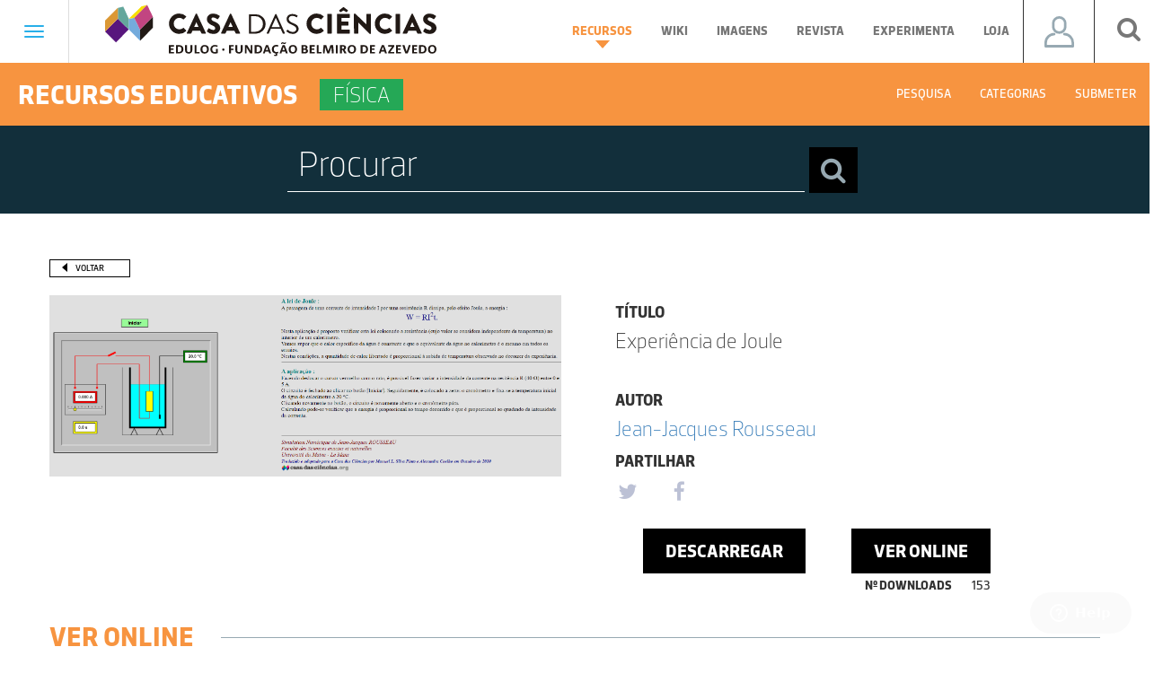

--- FILE ---
content_type: text/html; charset=UTF-8
request_url: https://www.casadasciencias.org/index.php/recurso/6003
body_size: 106433
content:
<!DOCTYPE html>
<html lang="pt" ng-app="iCC" xmlns:og="http://opengraphprotocol.org/schema/">
    <head>
        <meta charset="utf-8">
        <meta property="og:image:" content="https://www.casadasciencias.org/storage/app/uploads/public/620/635/ff4/620635ff478ab063800891.png" />
        <meta property="og:image_url:" content="https://www.casadasciencias.org/storage/app/uploads/public/620/635/ff4/620635ff478ab063800891.png" />
        <meta property="og:image:secure_url" content="https://www.casadasciencias.org/storage/app/uploads/public/620/635/ff4/620635ff478ab063800891.png" />
        <link rel="image_src" href="https://www.casadasciencias.org/storage/app/uploads/public/620/635/ff4/620635ff478ab063800891.png"/>
        <meta http-equiv="X-UA-Compatible" content="IE=edge">
        <meta name="viewport" content="width=device-width, initial-scale=1">
        <!-- The above 3 meta tags *must* come first in the head; any other head content must come *after* these tags -->
        <title>Casa das Ciências - Experiência de Joule</title>
        <!-- FAVICON -->
        <link rel="apple-touch-icon" sizes="57x57" href="https://www.casadasciencias.org/themes/casa-das-ciencias/assets/favicon/apple-icon-57x57.png">
        <link rel="apple-touch-icon" sizes="60x60" href="https://www.casadasciencias.org/themes/casa-das-ciencias/assets/favicon/apple-icon-60x60.png">
        <link rel="apple-touch-icon" sizes="72x72" href="https://www.casadasciencias.org/themes/casa-das-ciencias/assets/favicon/apple-icon-72x72.png">
        <link rel="apple-touch-icon" sizes="76x76" href="https://www.casadasciencias.org/themes/casa-das-ciencias/assets/favicon/apple-icon-76x76.png">
        <link rel="apple-touch-icon" sizes="114x114" href="https://www.casadasciencias.org/themes/casa-das-ciencias/assets/favicon/apple-icon-114x114.png">
        <link rel="apple-touch-icon" sizes="120x120" href="https://www.casadasciencias.org/themes/casa-das-ciencias/assets/favicon/apple-icon-120x120.png">
        <link rel="apple-touch-icon" sizes="144x144" href="https://www.casadasciencias.org/themes/casa-das-ciencias/assets/favicon/apple-icon-144x144.png">
        <link rel="apple-touch-icon" sizes="152x152" href="https://www.casadasciencias.org/themes/casa-das-ciencias/assets/favicon/apple-icon-152x152.png">
        <link rel="apple-touch-icon" sizes="180x180" href="https://www.casadasciencias.org/themes/casa-das-ciencias/assets/favicon/apple-icon-180x180.png">
        <link rel="icon" type="image/png" sizes="192x192"  href="https://www.casadasciencias.org/themes/casa-das-ciencias/assets/favicon/android-icon-192x192.png">
        <link rel="icon" type="image/png" sizes="32x32" href="https://www.casadasciencias.org/themes/casa-das-ciencias/assets/favicon/favicon-32x32.png">
        <link rel="icon" type="image/png" sizes="96x96" href="https://www.casadasciencias.org/themes/casa-das-ciencias/assets/favicon/favicon-96x96.png">
        <link rel="icon" type="image/png" sizes="16x16" href="https://www.casadasciencias.org/themes/casa-das-ciencias/assets/favicon/favicon-16x16.png">
        <link rel="manifest" href="https://www.casadasciencias.org/themes/casa-das-ciencias/assets/favicon/manifest.json">
        <meta name="msapplication-TileColor" content="#ffffff">
        <meta name="msapplication-TileImage" content="https://www.casadasciencias.org/themes/casa-das-ciencias/assets/favicon/ms-icon-144x144.png">
        <meta name="theme-color" content="#ffffff">

        <!-- Bootstrap -->
        <link href="https://www.casadasciencias.org/themes/casa-das-ciencias/assets/css/bootstrap.min.css" rel="stylesheet">
        <!-- Date Picker -->
        <link rel="stylesheet" href="https://www.casadasciencias.org/themes/casa-das-ciencias/assets/css/bootstrap-datepicker3.min.css"/>
        <link rel="stylesheet" href="https://www.casadasciencias.org/themes/casa-das-ciencias/assets/css/style.css"/>
        <link rel="stylesheet" href="https://cdnjs.cloudflare.com/ajax/libs/font-awesome/4.7.0/css/font-awesome.min.css">
        <!-- Owl Carousel -->
        <link rel="stylesheet" type="text/css" href="https://www.casadasciencias.org/themes/casa-das-ciencias/assets/css/owl.carousel.min.css">
        <link rel="stylesheet" type="text/css" href="https://www.casadasciencias.org/themes/casa-das-ciencias/assets/css/owl.theme.default.min.css">

                <!-- SCRIPT PARA RECURSOS MAIS DESCARREGADOS -->

        <link rel="stylesheet" type="text/css" href="https://www.casadasciencias.org/themes/casa-das-ciencias/assets/css/slick.css">
        <link rel="stylesheet" href="https://maxcdn.bootstrapcdn.com/font-awesome/4.7.0/css/font-awesome.min.css">
<link rel="stylesheet" href="https://www.casadasciencias.org/plugins/martin/ssbuttons/assets/css/social-sharing-nb.css">
				<script src="https://cdn.onesignal.com/sdks/OneSignalSDK.js" defer></script>
				<script>
				  window.OneSignal = window.OneSignal || [];
				  OneSignal.push(function() {
				    OneSignal.init({
				      appId: "d6e05384-99b7-4d5c-b6c0-40d030915e25",
				    });
				  });
				</script>        
    </head>
    <body>

    <style>
    .navbar-template {
        padding: 40px 15px;
    }

</style>
<div class="navbar navbar-default " role="navigation">
    <div class="navbar-header">
        <button type="button" class="navbar-toggle" data-toggle="collapse" data-target=".navbar-collapse">
                <span class="sr-only">Toggle navigation</span>
                <span class="icon-bar"></span>
                <span class="icon-bar"></span>
                <span class="icon-bar"></span>
            </button>
        <ul class="nav navbar-nav navbar-nav-line-header">
            <a href="https://www.casadasciencias.org/index.php">
                <img class="logo_casa_header" src="https://www.casadasciencias.org/themes/casa-das-ciencias/assets/images/logos/header_footer/logo-casa-das-ciencias.svg">
            </a>
            <li class="active menus_header menu_recursos dropdown mega-dropdown">
                <a href="https://www.casadasciencias.org/index.php/recursos-educativos" class="dropdown-toggle a_recursos_header">Recursos
                    <b class="caret"></b>
                </a>
            </li>
            <li class="menus_header menu_recursos dropdown mega-dropdown">
                <a href="http://wikiciencias.casadasciencias.org/" target="_blank" class="dropdown-toggle a_recursos_header">Wiki
                    <b class="caret"></b>
                </a>
            </li>
            <li class="  menus_header menu_imagens dropdown mega-dropdown">
                <a href="https://www.casadasciencias.org/index.php/banco-imagens" class="dropdown-toggle a_imagens_header">Imagens
                    <b class="caret"></b>
                </a>
            </li>
            <li class="  menus_header menu_revista dropdown mega-dropdown">
                <a href="http://rce.casadasciencias.org/rceapp/" target="_blank" class="dropdown-toggle a_revista_header">Revista
                    <b class="caret"></b>
                </a>
            </li>
            <li class="menus_header menu_recursos dropdown mega-dropdown">
                <a href="https://experimentaciencia.casadasciencias.org/" target="_blank" class="dropdown-toggle a_recursos_header">Experimenta
                    <b class="caret"></b>
                </a>
            </li>
            <li class="menus_header menu_recursos dropdown mega-dropdown">
                <a href="https://casadasciencias.nloja.com/" target="_blank" class="dropdown-toggle a_recursos_header">Loja
                    <b class="caret"></b>
                </a>
            </li>            
        </ul>
        <div id="user_btn_header">
            <ul class="nav navbar-nav navbar-right" id="navbar_user_header">
                <li class="dropdown">
                    <a class="dropdown-toggle a_icon_user_header " data-toggle="dropdown" style="display: flex; align-items: center; justify-content: center;">
                                                    <span class="icon_user"> </span>
                                            </a>
                    <ul class="dropdown-menu dropdown-lr ul_user_header" role="menu">
                        <div class="col-lg-12">
                                                            <div class="col-md-12 box_login_header">
    <form class="form_input_login_user"
          data-request="onSignin"
          data-request-complete="$('#loginModal').on('hidden.bs.modal', function (){ location.reload(); }).modal('show')">
        <!--
				<div class="row">
                	<input type="text" name="login" id="userSigninLogin" class="validate" placeholder="Nome de utilizador">
				</div>
-->
        <div class="form-group">
            <input placeholder="Username" type="text" name="login" id="userSigninLogin" class="formulario_submeter_recurso_titulo formulario_casa" />
<!--            <label class="control-label" for="input">Nome utilizador</label><i class="bar"></i>-->
        </div>
        <!--
				<div class="row">
					<input type="password" name="password" id="userSigninPassword" class="validate" placeholder="Palavra-passe">
				</div>
-->
        <div class="form-group">
            <input placeholder="Password"  type="password" name="password" id="userSigninPassword" class="formulario_submeter_recurso_titulo formulario_casa" />
<!--            <label class="control-label" for="input">Password</label><i class="bar"></i>-->
            <a href="https://www.casadasciencias.org/index.php/recuperar-palavra-passe" class="orange a_recuperar_pass_header">Recuperar password</a>
        </div>

        <div class="text-center">
            <input type="submit" class="btn-submit btn_login_header" value="Login">
        </div>
    </form>
</div>
<div class="col-md-12 box_part_registar_user_header">
    <p class="text_registro_user_header">Registe-se já na Casa das Ciências e descarregue gratuitamente milhares de recursos educativos.</p>
    <a href="https://www.casadasciencias.org/index.php/registo" class="btn btn_registar_header">Registar</a>
</div>                                                    </div>
                    </ul>
                </li>
            </ul>
        </div>
        <div id="search_btn_header">
            <ul class="nav navbar-nav navbar-right">
                <li class="s-icon">
                    <a id="addClass"><i class="fa fa-search" aria-hidden="true"></i></a>
                </li>
            </ul>
        </div>
        <div id="qnimate" class="off">
            <div id="search" class="open">
                <button data-widget="remove" id="removeClass" class="close" type="button">×</button>
                <form autocomplete="off" class="box_search_drop_down_popup btn-danger-header-desktop" data-request="onPesquisaTopo">
                    <input type="text" name="chave" placeholder="Procurar" id="term">
                    <select id="filtro_pesquisa_topo_desktop" name="filtro_pesquisa_topo" class="btn-danger-header">
                            <option value="recursos">Recursos Digitais</option>
                            <option value="wikiciencias">Wikiciências</option>
                            <option value="imagens">Banco de Imagens</option>
                        </select>
                    <button class="btn btn-lg btn-search-popup" type="submit"><i class="fa fa-search fa-search-header" aria-hidden="true"></i></button>
                    <select id="filtro_pesquisa_topo_mobile" name="filtro_pesquisa_topo"  class="btn-danger-header btn-danger-header-mobile">
                            <option value="recursos">Recursos Digitais</option>
                            <option value="wikiciencias">Wikiciências</option>
                            <option value="imagens">Banco de Imagens</option>
                        </select>
                </form>
                                                    <div class="container-fluid search_container last_under_menu_pesquisa lupe_mobile_pesquisa">
    <form class="form_search_container" data-request="onPesquisaRecursos">
        <div class="row row_sub_menu_search">
            <input type="text" placeholder="Procurar" value="" name="barra_pesquisa">
            <button class="btn btn-lg btn-search-popup" type="submit"><i class="fa fa-search fa-search-header" aria-hidden="true"></i></button>
        </div>
        <div class="row">
            <div class="col-md-2 col-xs-6 col-sm-4">
                <label>Disciplina</label> 
                                <div class="row">
                    <div class="col-md-12">
                        <ul class="unstyled">
                            <li>
                                <input class="styled-checkbox" id="lupe_mobile_styled-checkbox_biologia" name="categoria_1" type="checkbox" value="Biologia">
                                <label for="lupe_mobile_styled-checkbox_biologia">Biologia</label>
                            </li>

                        </ul>
                    </div>
                </div>
                                <div class="row">
                    <div class="col-md-12">
                        <ul class="unstyled">
                            <li>
                                <input class="styled-checkbox" id="lupe_mobile_styled-checkbox_fisica" name="categoria_2" type="checkbox" value="Física">
                                <label for="lupe_mobile_styled-checkbox_fisica">Física</label>
                            </li>

                        </ul>
                    </div>
                </div>
                                <div class="row">
                    <div class="col-md-12">
                        <ul class="unstyled">
                            <li>
                                <input class="styled-checkbox" id="lupe_mobile_styled-checkbox_geologia" name="categoria_3" type="checkbox" value="Geologia">
                                <label for="lupe_mobile_styled-checkbox_geologia">Geologia</label>
                            </li>

                        </ul>
                    </div>
                </div>
                                <div class="row">
                    <div class="col-md-12">
                        <ul class="unstyled">
                            <li>
                                <input class="styled-checkbox" id="lupe_mobile_styled-checkbox_introducao-ciencias" name="categoria_4" type="checkbox" value="Introdução às Ciências">
                                <label for="lupe_mobile_styled-checkbox_introducao-ciencias">Introdução às Ciências</label>
                            </li>

                        </ul>
                    </div>
                </div>
                                <div class="row">
                    <div class="col-md-12">
                        <ul class="unstyled">
                            <li>
                                <input class="styled-checkbox" id="lupe_mobile_styled-checkbox_matematica" name="categoria_5" type="checkbox" value="Matemática">
                                <label for="lupe_mobile_styled-checkbox_matematica">Matemática</label>
                            </li>

                        </ul>
                    </div>
                </div>
                                <div class="row">
                    <div class="col-md-12">
                        <ul class="unstyled">
                            <li>
                                <input class="styled-checkbox" id="lupe_mobile_styled-checkbox_quimica" name="categoria_6" type="checkbox" value="Química">
                                <label for="lupe_mobile_styled-checkbox_quimica">Química</label>
                            </li>

                        </ul>
                    </div>
                </div>
                                <div class="row">
                    <div class="col-md-12">
                        <ul class="unstyled">
                            <li>
                                <input class="styled-checkbox" id="lupe_mobile_styled-checkbox_astronomia" name="categoria_9" type="checkbox" value="Astronomia">
                                <label for="lupe_mobile_styled-checkbox_astronomia">Astronomia</label>
                            </li>

                        </ul>
                    </div>
                </div>
                            </div>
            <div class="col-md-2 col-xs-6 col-sm-4" style="text-align: left;">
                <label>Ano<samp>|</samp>Ciclo</label>
                <ul class="unstyled">
                    <li>
                        <input class="styled-checkbox" id="lupe_mobile_styled-checkbox-1" name="primeiro_ciclo" type="checkbox" value="true">
                        <label for="lupe_mobile_styled-checkbox-1">1º Ciclo</label>
                    </li>
                    <li>
                        <input class="styled-checkbox" id="lupe_mobile_styled-checkbox-2" name="segundo_ciclo" type="checkbox" value="true">
                        <label for="lupe_mobile_styled-checkbox-2">2º Ciclo</label>
                    </li>
                    <li>
                        <input class="styled-checkbox" id="lupe_mobile_styled-checkbox-3" name="terceiro_ciclo" type="checkbox" value="true">
                        <label for="lupe_mobile_styled-checkbox-3">3º Ciclo</label>
                    </li>
                    <li>
                        <input class="styled-checkbox" id="lupe_mobile_styled-checkbox-4" name="decimo_ano" type="checkbox" value="true">
                        <label for="lupe_mobile_styled-checkbox-4">10º Ano</label>
                    </li>
                    <li>
                        <input class="styled-checkbox" id="lupe_mobile_styled-checkbox-5" name="decimo_primeiro_ano" type="checkbox" value="true">
                        <label for="lupe_mobile_styled-checkbox-5">11º Ano</label>
                    </li>
                    <li>
                        <input class="styled-checkbox" id="lupe_mobile_styled-checkbox-6" name="decimo_segundo_ano" type="checkbox" value="true">
                        <label for="lupe_mobile_styled-checkbox-6">12º Ano</label>
                    </li>

                </ul>

            </div>
            <div class="col-md-2 col-xs-6 col-sm-4" style="text-align: left;">
                <label>Tipo de recurso</label> 
                                <ul class="unstyled">
                    <li>
                        <input class="styled-checkbox" id="lupe_mobile_styled-checkbox_45" name="tipo_45" type="checkbox" value="Adobe Air">
                        <label for="lupe_mobile_styled-checkbox_45">Adobe Air</label>
                    </li>

                </ul>
                                <ul class="unstyled">
                    <li>
                        <input class="styled-checkbox" id="lupe_mobile_styled-checkbox_3" name="tipo_3" type="checkbox" value="Animação Interativa">
                        <label for="lupe_mobile_styled-checkbox_3">Animação Interativa</label>
                    </li>

                </ul>
                                <ul class="unstyled">
                    <li>
                        <input class="styled-checkbox" id="lupe_mobile_styled-checkbox_14" name="tipo_14" type="checkbox" value="Aplicação">
                        <label for="lupe_mobile_styled-checkbox_14">Aplicação</label>
                    </li>

                </ul>
                                <ul class="unstyled">
                    <li>
                        <input class="styled-checkbox" id="lupe_mobile_styled-checkbox_41" name="tipo_41" type="checkbox" value="Aplicação 3D">
                        <label for="lupe_mobile_styled-checkbox_41">Aplicação 3D</label>
                    </li>

                </ul>
                                <ul class="unstyled">
                    <li>
                        <input class="styled-checkbox" id="lupe_mobile_styled-checkbox_36" name="tipo_36" type="checkbox" value="Aplicação Director">
                        <label for="lupe_mobile_styled-checkbox_36">Aplicação Director</label>
                    </li>

                </ul>
                                <ul class="unstyled">
                    <li>
                        <input class="styled-checkbox" id="lupe_mobile_styled-checkbox_54" name="tipo_54" type="checkbox" value="Aplicação em MatLab">
                        <label for="lupe_mobile_styled-checkbox_54">Aplicação em MatLab</label>
                    </li>

                </ul>
                                <ul class="unstyled">
                    <li>
                        <input class="styled-checkbox" id="lupe_mobile_styled-checkbox_44" name="tipo_44" type="checkbox" value="Aplicação em Notebook">
                        <label for="lupe_mobile_styled-checkbox_44">Aplicação em Notebook</label>
                    </li>

                </ul>
                                <ul class="unstyled">
                    <li>
                        <input class="styled-checkbox" id="lupe_mobile_styled-checkbox_55" name="tipo_55" type="checkbox" value="Aplicação em Phyton">
                        <label for="lupe_mobile_styled-checkbox_55">Aplicação em Phyton</label>
                    </li>

                </ul>
                                <ul class="unstyled">
                    <li>
                        <input class="styled-checkbox" id="lupe_mobile_styled-checkbox_22" name="tipo_22" type="checkbox" value="Aplicação executável">
                        <label for="lupe_mobile_styled-checkbox_22">Aplicação executável</label>
                    </li>

                </ul>
                                <ul class="unstyled">
                    <li>
                        <input class="styled-checkbox" id="lupe_mobile_styled-checkbox_49" name="tipo_49" type="checkbox" value="Aplicação para Android">
                        <label for="lupe_mobile_styled-checkbox_49">Aplicação para Android</label>
                    </li>

                </ul>
                                <ul class="unstyled">
                    <li>
                        <input class="styled-checkbox" id="lupe_mobile_styled-checkbox_37" name="tipo_37" type="checkbox" value="Aplicação para quadro interativo">
                        <label for="lupe_mobile_styled-checkbox_37">Aplicação para quadro interativo</label>
                    </li>

                </ul>
                                <ul class="unstyled">
                    <li>
                        <input class="styled-checkbox" id="lupe_mobile_styled-checkbox_1" name="tipo_1" type="checkbox" value="Apresentação de Diapositivos">
                        <label for="lupe_mobile_styled-checkbox_1">Apresentação de Diapositivos</label>
                    </li>

                </ul>
                                <ul class="unstyled">
                    <li>
                        <input class="styled-checkbox" id="lupe_mobile_styled-checkbox_29" name="tipo_29" type="checkbox" value="Apresentação e PDF">
                        <label for="lupe_mobile_styled-checkbox_29">Apresentação e PDF</label>
                    </li>

                </ul>
                                <ul class="unstyled">
                    <li>
                        <input class="styled-checkbox" id="lupe_mobile_styled-checkbox_26" name="tipo_26" type="checkbox" value="Director">
                        <label for="lupe_mobile_styled-checkbox_26">Director</label>
                    </li>

                </ul>
                                <ul class="unstyled">
                    <li>
                        <input class="styled-checkbox" id="lupe_mobile_styled-checkbox_53" name="tipo_53" type="checkbox" value="Documento">
                        <label for="lupe_mobile_styled-checkbox_53">Documento</label>
                    </li>

                </ul>
                                <ul class="unstyled">
                    <li>
                        <input class="styled-checkbox" id="lupe_mobile_styled-checkbox_6" name="tipo_6" type="checkbox" value="Documento de Texto">
                        <label for="lupe_mobile_styled-checkbox_6">Documento de Texto</label>
                    </li>

                </ul>
                                <ul class="unstyled">
                    <li>
                        <input class="styled-checkbox" id="lupe_mobile_styled-checkbox_30" name="tipo_30" type="checkbox" value="Excel">
                        <label for="lupe_mobile_styled-checkbox_30">Excel</label>
                    </li>

                </ul>
                                <ul class="unstyled">
                    <li>
                        <input class="styled-checkbox" id="lupe_mobile_styled-checkbox_15" name="tipo_15" type="checkbox" value="Executável">
                        <label for="lupe_mobile_styled-checkbox_15">Executável</label>
                    </li>

                </ul>
                                <ul class="unstyled">
                    <li>
                        <input class="styled-checkbox" id="lupe_mobile_styled-checkbox_8" name="tipo_8" type="checkbox" value="Ficheiro de instalação">
                        <label for="lupe_mobile_styled-checkbox_8">Ficheiro de instalação</label>
                    </li>

                </ul>
                                <ul class="unstyled">
                    <li>
                        <input class="styled-checkbox" id="lupe_mobile_styled-checkbox_17" name="tipo_17" type="checkbox" value="Ficheiro executável">
                        <label for="lupe_mobile_styled-checkbox_17">Ficheiro executável</label>
                    </li>

                </ul>
                                <ul class="unstyled">
                    <li>
                        <input class="styled-checkbox" id="lupe_mobile_styled-checkbox_10" name="tipo_10" type="checkbox" value="Flash">
                        <label for="lupe_mobile_styled-checkbox_10">Flash</label>
                    </li>

                </ul>
                                <ul class="unstyled">
                    <li>
                        <input class="styled-checkbox" id="lupe_mobile_styled-checkbox_24" name="tipo_24" type="checkbox" value="Flipchart">
                        <label for="lupe_mobile_styled-checkbox_24">Flipchart</label>
                    </li>

                </ul>
                                <ul class="unstyled">
                    <li>
                        <input class="styled-checkbox" id="lupe_mobile_styled-checkbox_27" name="tipo_27" type="checkbox" value="Folha de cálculo">
                        <label for="lupe_mobile_styled-checkbox_27">Folha de cálculo</label>
                    </li>

                </ul>
                                <ul class="unstyled">
                    <li>
                        <input class="styled-checkbox" id="lupe_mobile_styled-checkbox_31" name="tipo_31" type="checkbox" value="Geogebra">
                        <label for="lupe_mobile_styled-checkbox_31">Geogebra</label>
                    </li>

                </ul>
                                <ul class="unstyled">
                    <li>
                        <input class="styled-checkbox" id="lupe_mobile_styled-checkbox_56" name="tipo_56" type="checkbox" value="Hipertexto">
                        <label for="lupe_mobile_styled-checkbox_56">Hipertexto</label>
                    </li>

                </ul>
                                <ul class="unstyled">
                    <li>
                        <input class="styled-checkbox" id="lupe_mobile_styled-checkbox_20" name="tipo_20" type="checkbox" value="HTML">
                        <label for="lupe_mobile_styled-checkbox_20">HTML</label>
                    </li>

                </ul>
                                <ul class="unstyled">
                    <li>
                        <input class="styled-checkbox" id="lupe_mobile_styled-checkbox_50" name="tipo_50" type="checkbox" value="HTML5">
                        <label for="lupe_mobile_styled-checkbox_50">HTML5</label>
                    </li>

                </ul>
                                <ul class="unstyled">
                    <li>
                        <input class="styled-checkbox" id="lupe_mobile_styled-checkbox_21" name="tipo_21" type="checkbox" value="Imagem">
                        <label for="lupe_mobile_styled-checkbox_21">Imagem</label>
                    </li>

                </ul>
                                <ul class="unstyled">
                    <li>
                        <input class="styled-checkbox" id="lupe_mobile_styled-checkbox_40" name="tipo_40" type="checkbox" value="Instalação">
                        <label for="lupe_mobile_styled-checkbox_40">Instalação</label>
                    </li>

                </ul>
                                <ul class="unstyled">
                    <li>
                        <input class="styled-checkbox" id="lupe_mobile_styled-checkbox_16" name="tipo_16" type="checkbox" value="Java">
                        <label for="lupe_mobile_styled-checkbox_16">Java</label>
                    </li>

                </ul>
                                <ul class="unstyled">
                    <li>
                        <input class="styled-checkbox" id="lupe_mobile_styled-checkbox_52" name="tipo_52" type="checkbox" value="Javascript">
                        <label for="lupe_mobile_styled-checkbox_52">Javascript</label>
                    </li>

                </ul>
                                <ul class="unstyled">
                    <li>
                        <input class="styled-checkbox" id="lupe_mobile_styled-checkbox_23" name="tipo_23" type="checkbox" value="Jogo">
                        <label for="lupe_mobile_styled-checkbox_23">Jogo</label>
                    </li>

                </ul>
                                <ul class="unstyled">
                    <li>
                        <input class="styled-checkbox" id="lupe_mobile_styled-checkbox_43" name="tipo_43" type="checkbox" value="Modellus">
                        <label for="lupe_mobile_styled-checkbox_43">Modellus</label>
                    </li>

                </ul>
                                <ul class="unstyled">
                    <li>
                        <input class="styled-checkbox" id="lupe_mobile_styled-checkbox_13" name="tipo_13" type="checkbox" value="PDF">
                        <label for="lupe_mobile_styled-checkbox_13">PDF</label>
                    </li>

                </ul>
                                <ul class="unstyled">
                    <li>
                        <input class="styled-checkbox" id="lupe_mobile_styled-checkbox_34" name="tipo_34" type="checkbox" value="PDF e Excel">
                        <label for="lupe_mobile_styled-checkbox_34">PDF e Excel</label>
                    </li>

                </ul>
                                <ul class="unstyled">
                    <li>
                        <input class="styled-checkbox" id="lupe_mobile_styled-checkbox_46" name="tipo_46" type="checkbox" value="PDF e HTML">
                        <label for="lupe_mobile_styled-checkbox_46">PDF e HTML</label>
                    </li>

                </ul>
                                <ul class="unstyled">
                    <li>
                        <input class="styled-checkbox" id="lupe_mobile_styled-checkbox_32" name="tipo_32" type="checkbox" value="PDF e Java">
                        <label for="lupe_mobile_styled-checkbox_32">PDF e Java</label>
                    </li>

                </ul>
                                <ul class="unstyled">
                    <li>
                        <input class="styled-checkbox" id="lupe_mobile_styled-checkbox_25" name="tipo_25" type="checkbox" value="Powerpoint">
                        <label for="lupe_mobile_styled-checkbox_25">Powerpoint</label>
                    </li>

                </ul>
                                <ul class="unstyled">
                    <li>
                        <input class="styled-checkbox" id="lupe_mobile_styled-checkbox_11" name="tipo_11" type="checkbox" value="Programa de instalação">
                        <label for="lupe_mobile_styled-checkbox_11">Programa de instalação</label>
                    </li>

                </ul>
                                <ul class="unstyled">
                    <li>
                        <input class="styled-checkbox" id="lupe_mobile_styled-checkbox_57" name="tipo_57" type="checkbox" value="Quadro Interactivo (InterWrite)">
                        <label for="lupe_mobile_styled-checkbox_57">Quadro Interactivo (InterWrite)</label>
                    </li>

                </ul>
                                <ul class="unstyled">
                    <li>
                        <input class="styled-checkbox" id="lupe_mobile_styled-checkbox_33" name="tipo_33" type="checkbox" value="Shockwave">
                        <label for="lupe_mobile_styled-checkbox_33">Shockwave</label>
                    </li>

                </ul>
                                <ul class="unstyled">
                    <li>
                        <input class="styled-checkbox" id="lupe_mobile_styled-checkbox_4" name="tipo_4" type="checkbox" value="Simulação">
                        <label for="lupe_mobile_styled-checkbox_4">Simulação</label>
                    </li>

                </ul>
                                <ul class="unstyled">
                    <li>
                        <input class="styled-checkbox" id="lupe_mobile_styled-checkbox_48" name="tipo_48" type="checkbox" value="Stellarium">
                        <label for="lupe_mobile_styled-checkbox_48">Stellarium</label>
                    </li>

                </ul>
                                <ul class="unstyled">
                    <li>
                        <input class="styled-checkbox" id="lupe_mobile_styled-checkbox_35" name="tipo_35" type="checkbox" value="Texto e vídeo">
                        <label for="lupe_mobile_styled-checkbox_35">Texto e vídeo</label>
                    </li>

                </ul>
                                <ul class="unstyled">
                    <li>
                        <input class="styled-checkbox" id="lupe_mobile_styled-checkbox_2" name="tipo_2" type="checkbox" value="Vídeo">
                        <label for="lupe_mobile_styled-checkbox_2">Vídeo</label>
                    </li>

                </ul>
                                <ul class="unstyled">
                    <li>
                        <input class="styled-checkbox" id="lupe_mobile_styled-checkbox_28" name="tipo_28" type="checkbox" value="Vídeo e PDF">
                        <label for="lupe_mobile_styled-checkbox_28">Vídeo e PDF</label>
                    </li>

                </ul>
                                <ul class="unstyled">
                    <li>
                        <input class="styled-checkbox" id="lupe_mobile_styled-checkbox_51" name="tipo_51" type="checkbox" value="Video, pdf e Google Earth">
                        <label for="lupe_mobile_styled-checkbox_51">Video, pdf e Google Earth</label>
                    </li>

                </ul>
                                <ul class="unstyled">
                    <li>
                        <input class="styled-checkbox" id="lupe_mobile_styled-checkbox_7" name="tipo_7" type="checkbox" value="Outro">
                        <label for="lupe_mobile_styled-checkbox_7">Outro</label>
                    </li>

                </ul>
                            </div>
            <div class="col-md-3 col-xs-6 col-sm-6" style="text-align: left;">
                <label class="label_ordenar_por">Outros parâmetros</label>
                <ul class="unstyled">
                    <li class="col-sm-5 padding-0">
                        <input class="styled-checkbox" id="lupe_mobile_styled-checkbox-premiados" name="premiados" type="checkbox" value="true">
                        <label for="lupe_mobile_styled-checkbox-premiados">Premiados</label>
                    </li>
                    <li class="col-sm-7 padding-0">
                        <input class="styled-checkbox" id="lupe_mobile_styled-checkbox-submetidos_membros" name="submetidos_membros" type="checkbox" value="true">
                        <label for="lupe_mobile_styled-checkbox-submetidos_membros">Submetidos por membros</label>
                    </li>

                </ul>
                <label class="label_ordenar_por">Pesquisa por:</label>
                <p class="inline-block col-sm-6 padding-0">
                    <input type="radio" id="mobile_radio_termos" name="tipo_termos" value="todos">
                    <label for="mobile_radio_termos">Todos os termos</label>
                </p>
                <p class="inline-block col-sm-6 padding-0">
                    <input type="radio" id="mobile_termos_exatos" name="tipo_termos" value="exatos">
                    <label for="mobile_termos_exatos">Termos exatos</label>
                </p>
            </div>
            <div class="col-md-3 col-xs-12 col-sm-6" style="text-align: left">
                <label class="label_ordenar_por">Ordenar por</label>
                <p class="inline-block col-xs-6 padding-0">
                    <input type="radio" id="mobile_radio_recentes" name="ordenar" value="recentes">
                    <label for="mobile_radio_recentes">+ Recentes</label>
                </p>
                <p class="inline-block col-xs-6 padding-0">
                    <input type="radio" id="mobile_radio_descarregados" name="ordenar" value="descarregados">
                    <label for="mobile_radio_descarregados">+ Descarregados</label>
                </p>
                <label class="label_ordenar_por">Operador de pesquisa</label>
                <p class="inline-block col-xs-6 padding-0">
                    <input type="radio" id="mobile_radio_operador_e" name="operador_pesquisa" value="and">
                    <label for="mobile_radio_operador_e">Operador E</label>
                </p>
                <p class="inline-block col-xs-6 padding-0">
                    <input type="radio" id="mobile_radio_operador_ou" name="operador_pesquisa" value="or">
                    <label for="mobile_radio_operador_ou">Operador Ou</label>
                </p>
            </div>
        </div>
    </form>
</div>                                            </div>
        </div>

    </div>
    <div class="collapse navbar-collapse menu_hamburger_opened padding-0">
        <ul class="nav navbar-nav navbar-nav-hamburger-first-part navbar-nav-hamburger">
            <li><a href="https://www.casadasciencias.org/index.php/recursos-educativos">Recursos Educativos</a></li>
                            <div class="hamburger_navbar_mobile hamburger_mobile_recursos">
    <div class="navbar navbar-default " role="navigation">
        <div class="navbar-header navbar_header_recursos">
            <ul id="navigation_header" class="nav navbar-nav navbar-nav-line-header">
                                <div class="nav_box_categoria cor_fisica">
                    <p>Física</p>
                </div>
                                <li class="menus_header menu_navegacao menu_recursos dropdown mega-dropdown" onclick="removeTab();">
                    <a class="dropdown-toggle">Categorias</a>
                    <div class="dropdown-menu">
                        <div class="container-fluid">
	<div class="row">
        <div class="col-md-3 black_box_categorias">
            <h1>Categorias</h1>
        </div>
        <div class="col-md-9" style="padding: 0;">
							<a class="col-xs-6 col-md-3 a_box_categorias_nav_categorias" href="https://www.casadasciencias.org/index.php/recursos-educativos/categoria/biologia">
		        	<div class="col-md-12 col-xs-12 box_categorias_nav_categorias biologia_recursos">
		            	<p>Biologia</p>	            
		        	</div>
		        </a>				
	    					<a class="col-xs-6 col-md-3 a_box_categorias_nav_categorias" href="https://www.casadasciencias.org/index.php/recursos-educativos/categoria/fisica">
		        	<div class="col-md-12 col-xs-12 box_categorias_nav_categorias fisica_recursos">
		            	<p>Física</p>	            
		        	</div>
		        </a>				
	    					<a class="col-xs-6 col-md-3 a_box_categorias_nav_categorias" href="https://www.casadasciencias.org/index.php/recursos-educativos/categoria/geologia">
		        	<div class="col-md-12 col-xs-12 box_categorias_nav_categorias geologia_recursos">
		            	<p>Geologia</p>	            
		        	</div>
		        </a>				
	    					<a class="col-xs-6 col-md-3 a_box_categorias_nav_categorias" href="https://www.casadasciencias.org/index.php/recursos-educativos/categoria/introducao-ciencias">
		        	<div class="col-md-12 col-xs-12 box_categorias_nav_categorias introducao-ciencias_recursos">
		            	<p>Introdução às Ciências</p>	            
		        	</div>
		        </a>				
	    					<a class="col-xs-6 col-md-3 a_box_categorias_nav_categorias" href="https://www.casadasciencias.org/index.php/recursos-educativos/categoria/matematica">
		        	<div class="col-md-12 col-xs-12 box_categorias_nav_categorias matematica_recursos">
		            	<p>Matemática</p>	            
		        	</div>
		        </a>				
	    					<a class="col-xs-6 col-md-3 a_box_categorias_nav_categorias" href="https://www.casadasciencias.org/index.php/recursos-educativos/categoria/quimica">
		        	<div class="col-md-12 col-xs-12 box_categorias_nav_categorias quimica_recursos">
		            	<p>Química</p>	            
		        	</div>
		        </a>				
	    					<a class="col-xs-6 col-md-3 a_box_categorias_nav_categorias" href="https://www.casadasciencias.org/index.php/recursos-educativos/categoria/astronomia">
		        	<div class="col-md-12 col-xs-12 box_categorias_nav_categorias astronomia_recursos">
		            	<p>Astronomia</p>	            
		        	</div>
		        </a>				
	    		    </div>
	</div>
</div>                    </div>
                </li>
                <!-- <li class="sub_menu"><a href="https://www.casadasciencias.org/index.php/recursos-links">Links</a></li> -->
                <li class="sub_menu"><a href="https://www.casadasciencias.org/index.php/submissao-recursos">Submeter</a></li>
            </ul>
        </div>
    </div>
</div>

                        <li><a href="http://wikiciencias.casadasciencias.org/" target="_blank">Wikiciências</a></li>
            <li><a href="https://www.casadasciencias.org/index.php/banco-imagens">Banco de imagens</a></li>
                        <li><a href="http://rce.casadasciencias.org/rceapp/" target="_blank">Revista de ciência elementar</a></li>
                        <li><a href="https://experimentaciencia.casadasciencias.org/" target="_blank">ExperimentaCiências</a></li>
            <li><a href="https://casadasciencias.nloja.com/" target="_blank">Loja</a></li>
            <li><a href="https://www.casadasciencias.org/index.php/default#partilhe_documentos">Submissão</a></li>
        </ul>
        <div class="col-xs-12 pesquisa_geral_mobile padding-0">
            <button type="button" class="btn btn-info btn_pesquisa_mobile_header_recursos" data-toggle="collapse" data-target="#pesquisa_mobile_header_recursos">Pesquisa</button>
            <div id="pesquisa_mobile_header_recursos" class="collapse">
                <div id="search">
                    <form autocomplete="off" class="box_search_drop_down_popup" data-request="onPesquisaTopo">
                        <input type="text" name="chave" placeholder="Procurar" id="term">

                        <button class="btn btn-lg btn-search-popup" type="submit"><i class="fa fa-search fa-search-header" aria-hidden="true"></i></button>
                        <select name="filtro_pesquisa_topo" class="btn-danger-header">
                            <option value="recursos">Recursos Digitais</option>
                            <option value="wikiciencias">Wikiciências</option>
                            <option value="imagens">Banco de Imagens</option>
                        </select>
                    </form>
                </div>
            </div>

        </div>
        <ul class="col-xs-12 nav navbar-nav navbar-nav-hamburger-midle-part navbar-nav-hamburger">
            <li><a href="https://www.casadasciencias.org/index.php/artigo/arquivo">Arquivo</a></li>
            <li><a href="https://www.casadasciencias.org/index.php/colaboradores">Colaboradores</a></li>
            <li><a href="https://www.casadasciencias.org/explica">A Casa das Ciências explica</a></li>
            <li><a href="https://www.casadasciencias.org/artigo/seminario-regular-sobre-filosofia-e-historia-das-ciencias">Seminário - Filosofia e História das Ciências</a></li>
            <li><a href="https://www.casadasciencias.org/artigo/podcasts-casa-das-ciencias">Podcast's Casa das Ciências</a></li>
            <li><a href="https://www.casadasciencias.org/index.php/parcerias?pagina_parcerias=1&pagina_portal_amigos=1">Parcerias</a></li>
        </ul>
        <ul class="col-xs-12 nav navbar-nav navbar-nav-hamburger-midle-part navbar-nav-hamburger">
            <li><a href="https://www.casadasciencias.org/index.php/sugestoes">Sugestões</a></li>
            <li><a href="https://www.casadasciencias.org/index.php/artigo/encontros">Encontros</a></li>
          <li><a href="https://www.casadasciencias.org/index.php/artigo/conferencias">Conferências</a></li>            
            <li><a href="https://www.casadasciencias.org/index.php/premios?tipo=recurso&ano=2027">Prémios</a></li>
          </ul>
        <ul class="col-xs-12 nav navbar-nav navbar-nav-hamburger-last-part navbar-nav-hamburger">
            <li><a href="#box_newsletter">Newsletter</a></li>
            <li><a href="https://www.casadasciencias.org/index.php/organizacao">Organização</a></li>
            <li><a href="https://www.casadasciencias.org/index.php/contactos">Contactos</a></li>
        </ul>
        <ul class="col-xs-12 nav navbar-nav navbar-nav-hamburger-social-part navbar-nav-hamburger">
            <a href="https://www.facebook.com/casa.das.ciencias.org/" target="_blank">
                <i class="fa fa-facebook" aria-hidden="true"></i>
            </a>
            <a href="https://twitter.com/casa_cienciasPT" target="_blank">
                <i class="fa fa-twitter" aria-hidden="true"></i>
            </a>
            <a href="https://www.instagram.com/casadasciencias/" target="_blank">
                <i class="fa fa-instagram" aria-hidden="true"></i>
            </a>
            <a href="https://www.youtube.com/user/casadasciencias" target="_blank">
                <i class="fa fa-youtube-play" aria-hidden="true"></i>
            </a>
                        <a href="https://open.spotify.com/show/5HesUTaPcMUOZjNMR5XIyC" target="_blank">
                <i class="fa fa-spotify" aria-hidden="true"></i>
            </a>
        </ul>
    </div>
    <!--/.nav-collapse -->
</div>

<!--  Script para gerir os forms em desktop e mobile  -->

        <style type="text/css">
    .recursos-interior-imagem {
        width: 100%;
    }

</style>

<div class="navbar navbar-default " role="navigation">
    <div class="navbar-header navbar_header_recursos">
        <ul id="navigation_header" class="nav navbar-nav navbar-nav-line-header">
            <p class="banco_imagens">RECURSOS EDUCATIVOS</p>
                            <div class="nav_box_categoria cor_fisica">
                    <p>Física</p>
                </div>
                        <li class="menus_header menu_navegacao menu_recursos dropdown mega-dropdown " onclick="removeTab();">
                <a class="dropdown-toggle">Pesquisa</a>
                <div class="dropdown-menu last_under_menu_pesquisa">
                    <div class="container-fluid search_container">
    <form class="form_search_container" data-request="onPesquisaRecursos">
        <div class="row row_sub_menu_search">
            <input type="text" placeholder="Procurar" value="" name="barra_pesquisa">
            <button class="btn btn-lg btn-search-popup" type="submit"><i class="fa fa-search fa-search-header" aria-hidden="true"></i></button>
        </div>
        <div class="row">
            <div class="col-md-12">
              <p class="text-center"> Introduza termos associados aos recursos que procura e, opcionalmente, limite a busca a disciplina, ano, tipo, etc.. </p>

                <p style="font-size: 20px;"> Mais Opções: </p>
            </div>
            <div class="col-md-2">
                <label>Disciplina</label>
                                    <div class="row">
                        <div class="col-md-12">
                            <ul class="unstyled">
                                <li>
                                    <input class="styled-checkbox" id="styled-checkbox_biologia" name="categoria_1" type="checkbox" value="Biologia">
                                    <label for="styled-checkbox_biologia">Biologia</label>
                                </li>

                            </ul>
                        </div>
                    </div>
                                    <div class="row">
                        <div class="col-md-12">
                            <ul class="unstyled">
                                <li>
                                    <input class="styled-checkbox" id="styled-checkbox_fisica" name="categoria_2" type="checkbox" value="Física">
                                    <label for="styled-checkbox_fisica">Física</label>
                                </li>

                            </ul>
                        </div>
                    </div>
                                    <div class="row">
                        <div class="col-md-12">
                            <ul class="unstyled">
                                <li>
                                    <input class="styled-checkbox" id="styled-checkbox_geologia" name="categoria_3" type="checkbox" value="Geologia">
                                    <label for="styled-checkbox_geologia">Geologia</label>
                                </li>

                            </ul>
                        </div>
                    </div>
                                    <div class="row">
                        <div class="col-md-12">
                            <ul class="unstyled">
                                <li>
                                    <input class="styled-checkbox" id="styled-checkbox_introducao-ciencias" name="categoria_4" type="checkbox" value="Introdução às Ciências">
                                    <label for="styled-checkbox_introducao-ciencias">Introdução às Ciências</label>
                                </li>

                            </ul>
                        </div>
                    </div>
                                    <div class="row">
                        <div class="col-md-12">
                            <ul class="unstyled">
                                <li>
                                    <input class="styled-checkbox" id="styled-checkbox_matematica" name="categoria_5" type="checkbox" value="Matemática">
                                    <label for="styled-checkbox_matematica">Matemática</label>
                                </li>

                            </ul>
                        </div>
                    </div>
                                    <div class="row">
                        <div class="col-md-12">
                            <ul class="unstyled">
                                <li>
                                    <input class="styled-checkbox" id="styled-checkbox_quimica" name="categoria_6" type="checkbox" value="Química">
                                    <label for="styled-checkbox_quimica">Química</label>
                                </li>

                            </ul>
                        </div>
                    </div>
                                    <div class="row">
                        <div class="col-md-12">
                            <ul class="unstyled">
                                <li>
                                    <input class="styled-checkbox" id="styled-checkbox_astronomia" name="categoria_9" type="checkbox" value="Astronomia">
                                    <label for="styled-checkbox_astronomia">Astronomia</label>
                                </li>

                            </ul>
                        </div>
                    </div>
                            </div>
            <div class="col-md-2" style="text-align: left;">
                <label>Ano<samp>|</samp>Ciclo</label>
                <ul class="unstyled">
                    <li>
                        <input class="styled-checkbox" id="styled-checkbox-1" name="primeiro_ciclo" type="checkbox" value="true">
                        <label for="styled-checkbox-1">1º Ciclo</label>
                    </li>
                    <li>
                        <input class="styled-checkbox" id="styled-checkbox-2" name="segundo_ciclo" type="checkbox" value="true">
                        <label for="styled-checkbox-2">2º Ciclo</label>
                    </li>
                    <li>
                        <input class="styled-checkbox" id="styled-checkbox-3" name="terceiro_ciclo" type="checkbox" value="true">
                        <label for="styled-checkbox-3">3º Ciclo</label>
                    </li>
                    <li>
                        <input class="styled-checkbox" id="styled-checkbox-4" name="decimo_ano" type="checkbox" value="true">
                        <label for="styled-checkbox-4">10º Ano</label>
                    </li>
                    <li>
                        <input class="styled-checkbox" id="styled-checkbox-5" name="decimo_primeiro_ano" type="checkbox" value="true">
                        <label for="styled-checkbox-5">11º Ano</label>
                    </li>
                    <li>
                        <input class="styled-checkbox" id="styled-checkbox-6" name="decimo_segundo_ano" type="checkbox" value="true">
                        <label for="styled-checkbox-6">12º Ano</label>
                    </li>

                </ul>

            </div>
            <div class="col-md-2" style="text-align: left;">
                <label>Tipo de recurso</label>
                <input type="checkbox" class="read-more-state" id="post-2" />
                <ul class="read-more-wrap">
                                           <li class="">
                            <input class="styled-checkbox" id="styled-checkbox_45" name="tipo_45" type="checkbox" value="Adobe Air">
                            <label for="styled-checkbox_45">Adobe Air</label>
                        </li>
                                            <li class="">
                            <input class="styled-checkbox" id="styled-checkbox_3" name="tipo_3" type="checkbox" value="Animação Interativa">
                            <label for="styled-checkbox_3">Animação Interativa</label>
                        </li>
                                            <li class="">
                            <input class="styled-checkbox" id="styled-checkbox_14" name="tipo_14" type="checkbox" value="Aplicação">
                            <label for="styled-checkbox_14">Aplicação</label>
                        </li>
                                            <li class="">
                            <input class="styled-checkbox" id="styled-checkbox_41" name="tipo_41" type="checkbox" value="Aplicação 3D">
                            <label for="styled-checkbox_41">Aplicação 3D</label>
                        </li>
                                            <li class="read-more-target">
                            <input class="styled-checkbox" id="styled-checkbox_36" name="tipo_36" type="checkbox" value="Aplicação Director">
                            <label for="styled-checkbox_36">Aplicação Director</label>
                        </li>
                                            <li class="read-more-target">
                            <input class="styled-checkbox" id="styled-checkbox_54" name="tipo_54" type="checkbox" value="Aplicação em MatLab">
                            <label for="styled-checkbox_54">Aplicação em MatLab</label>
                        </li>
                                            <li class="read-more-target">
                            <input class="styled-checkbox" id="styled-checkbox_44" name="tipo_44" type="checkbox" value="Aplicação em Notebook">
                            <label for="styled-checkbox_44">Aplicação em Notebook</label>
                        </li>
                                            <li class="read-more-target">
                            <input class="styled-checkbox" id="styled-checkbox_55" name="tipo_55" type="checkbox" value="Aplicação em Phyton">
                            <label for="styled-checkbox_55">Aplicação em Phyton</label>
                        </li>
                                            <li class="read-more-target">
                            <input class="styled-checkbox" id="styled-checkbox_22" name="tipo_22" type="checkbox" value="Aplicação executável">
                            <label for="styled-checkbox_22">Aplicação executável</label>
                        </li>
                                            <li class="read-more-target">
                            <input class="styled-checkbox" id="styled-checkbox_49" name="tipo_49" type="checkbox" value="Aplicação para Android">
                            <label for="styled-checkbox_49">Aplicação para Android</label>
                        </li>
                                            <li class="read-more-target">
                            <input class="styled-checkbox" id="styled-checkbox_37" name="tipo_37" type="checkbox" value="Aplicação para quadro interativo">
                            <label for="styled-checkbox_37">Aplicação para quadro interativo</label>
                        </li>
                                            <li class="read-more-target">
                            <input class="styled-checkbox" id="styled-checkbox_1" name="tipo_1" type="checkbox" value="Apresentação de Diapositivos">
                            <label for="styled-checkbox_1">Apresentação de Diapositivos</label>
                        </li>
                                            <li class="read-more-target">
                            <input class="styled-checkbox" id="styled-checkbox_29" name="tipo_29" type="checkbox" value="Apresentação e PDF">
                            <label for="styled-checkbox_29">Apresentação e PDF</label>
                        </li>
                                            <li class="read-more-target">
                            <input class="styled-checkbox" id="styled-checkbox_26" name="tipo_26" type="checkbox" value="Director">
                            <label for="styled-checkbox_26">Director</label>
                        </li>
                                            <li class="read-more-target">
                            <input class="styled-checkbox" id="styled-checkbox_53" name="tipo_53" type="checkbox" value="Documento">
                            <label for="styled-checkbox_53">Documento</label>
                        </li>
                                            <li class="read-more-target">
                            <input class="styled-checkbox" id="styled-checkbox_6" name="tipo_6" type="checkbox" value="Documento de Texto">
                            <label for="styled-checkbox_6">Documento de Texto</label>
                        </li>
                                            <li class="read-more-target">
                            <input class="styled-checkbox" id="styled-checkbox_30" name="tipo_30" type="checkbox" value="Excel">
                            <label for="styled-checkbox_30">Excel</label>
                        </li>
                                            <li class="read-more-target">
                            <input class="styled-checkbox" id="styled-checkbox_15" name="tipo_15" type="checkbox" value="Executável">
                            <label for="styled-checkbox_15">Executável</label>
                        </li>
                                            <li class="read-more-target">
                            <input class="styled-checkbox" id="styled-checkbox_8" name="tipo_8" type="checkbox" value="Ficheiro de instalação">
                            <label for="styled-checkbox_8">Ficheiro de instalação</label>
                        </li>
                                            <li class="read-more-target">
                            <input class="styled-checkbox" id="styled-checkbox_17" name="tipo_17" type="checkbox" value="Ficheiro executável">
                            <label for="styled-checkbox_17">Ficheiro executável</label>
                        </li>
                                            <li class="read-more-target">
                            <input class="styled-checkbox" id="styled-checkbox_10" name="tipo_10" type="checkbox" value="Flash">
                            <label for="styled-checkbox_10">Flash</label>
                        </li>
                                            <li class="read-more-target">
                            <input class="styled-checkbox" id="styled-checkbox_24" name="tipo_24" type="checkbox" value="Flipchart">
                            <label for="styled-checkbox_24">Flipchart</label>
                        </li>
                                            <li class="read-more-target">
                            <input class="styled-checkbox" id="styled-checkbox_27" name="tipo_27" type="checkbox" value="Folha de cálculo">
                            <label for="styled-checkbox_27">Folha de cálculo</label>
                        </li>
                                            <li class="read-more-target">
                            <input class="styled-checkbox" id="styled-checkbox_31" name="tipo_31" type="checkbox" value="Geogebra">
                            <label for="styled-checkbox_31">Geogebra</label>
                        </li>
                                            <li class="read-more-target">
                            <input class="styled-checkbox" id="styled-checkbox_56" name="tipo_56" type="checkbox" value="Hipertexto">
                            <label for="styled-checkbox_56">Hipertexto</label>
                        </li>
                                            <li class="read-more-target">
                            <input class="styled-checkbox" id="styled-checkbox_20" name="tipo_20" type="checkbox" value="HTML">
                            <label for="styled-checkbox_20">HTML</label>
                        </li>
                                            <li class="read-more-target">
                            <input class="styled-checkbox" id="styled-checkbox_50" name="tipo_50" type="checkbox" value="HTML5">
                            <label for="styled-checkbox_50">HTML5</label>
                        </li>
                                            <li class="read-more-target">
                            <input class="styled-checkbox" id="styled-checkbox_21" name="tipo_21" type="checkbox" value="Imagem">
                            <label for="styled-checkbox_21">Imagem</label>
                        </li>
                                            <li class="read-more-target">
                            <input class="styled-checkbox" id="styled-checkbox_40" name="tipo_40" type="checkbox" value="Instalação">
                            <label for="styled-checkbox_40">Instalação</label>
                        </li>
                                            <li class="read-more-target">
                            <input class="styled-checkbox" id="styled-checkbox_16" name="tipo_16" type="checkbox" value="Java">
                            <label for="styled-checkbox_16">Java</label>
                        </li>
                                            <li class="read-more-target">
                            <input class="styled-checkbox" id="styled-checkbox_52" name="tipo_52" type="checkbox" value="Javascript">
                            <label for="styled-checkbox_52">Javascript</label>
                        </li>
                                            <li class="read-more-target">
                            <input class="styled-checkbox" id="styled-checkbox_23" name="tipo_23" type="checkbox" value="Jogo">
                            <label for="styled-checkbox_23">Jogo</label>
                        </li>
                                            <li class="read-more-target">
                            <input class="styled-checkbox" id="styled-checkbox_43" name="tipo_43" type="checkbox" value="Modellus">
                            <label for="styled-checkbox_43">Modellus</label>
                        </li>
                                            <li class="read-more-target">
                            <input class="styled-checkbox" id="styled-checkbox_13" name="tipo_13" type="checkbox" value="PDF">
                            <label for="styled-checkbox_13">PDF</label>
                        </li>
                                            <li class="read-more-target">
                            <input class="styled-checkbox" id="styled-checkbox_34" name="tipo_34" type="checkbox" value="PDF e Excel">
                            <label for="styled-checkbox_34">PDF e Excel</label>
                        </li>
                                            <li class="read-more-target">
                            <input class="styled-checkbox" id="styled-checkbox_46" name="tipo_46" type="checkbox" value="PDF e HTML">
                            <label for="styled-checkbox_46">PDF e HTML</label>
                        </li>
                                            <li class="read-more-target">
                            <input class="styled-checkbox" id="styled-checkbox_32" name="tipo_32" type="checkbox" value="PDF e Java">
                            <label for="styled-checkbox_32">PDF e Java</label>
                        </li>
                                            <li class="read-more-target">
                            <input class="styled-checkbox" id="styled-checkbox_25" name="tipo_25" type="checkbox" value="Powerpoint">
                            <label for="styled-checkbox_25">Powerpoint</label>
                        </li>
                                            <li class="read-more-target">
                            <input class="styled-checkbox" id="styled-checkbox_11" name="tipo_11" type="checkbox" value="Programa de instalação">
                            <label for="styled-checkbox_11">Programa de instalação</label>
                        </li>
                                            <li class="read-more-target">
                            <input class="styled-checkbox" id="styled-checkbox_57" name="tipo_57" type="checkbox" value="Quadro Interactivo (InterWrite)">
                            <label for="styled-checkbox_57">Quadro Interactivo (InterWrite)</label>
                        </li>
                                            <li class="read-more-target">
                            <input class="styled-checkbox" id="styled-checkbox_33" name="tipo_33" type="checkbox" value="Shockwave">
                            <label for="styled-checkbox_33">Shockwave</label>
                        </li>
                                            <li class="read-more-target">
                            <input class="styled-checkbox" id="styled-checkbox_4" name="tipo_4" type="checkbox" value="Simulação">
                            <label for="styled-checkbox_4">Simulação</label>
                        </li>
                                            <li class="read-more-target">
                            <input class="styled-checkbox" id="styled-checkbox_48" name="tipo_48" type="checkbox" value="Stellarium">
                            <label for="styled-checkbox_48">Stellarium</label>
                        </li>
                                            <li class="read-more-target">
                            <input class="styled-checkbox" id="styled-checkbox_35" name="tipo_35" type="checkbox" value="Texto e vídeo">
                            <label for="styled-checkbox_35">Texto e vídeo</label>
                        </li>
                                            <li class="read-more-target">
                            <input class="styled-checkbox" id="styled-checkbox_2" name="tipo_2" type="checkbox" value="Vídeo">
                            <label for="styled-checkbox_2">Vídeo</label>
                        </li>
                                            <li class="read-more-target">
                            <input class="styled-checkbox" id="styled-checkbox_28" name="tipo_28" type="checkbox" value="Vídeo e PDF">
                            <label for="styled-checkbox_28">Vídeo e PDF</label>
                        </li>
                                            <li class="read-more-target">
                            <input class="styled-checkbox" id="styled-checkbox_51" name="tipo_51" type="checkbox" value="Video, pdf e Google Earth">
                            <label for="styled-checkbox_51">Video, pdf e Google Earth</label>
                        </li>
                                            <li class="read-more-target">
                            <input class="styled-checkbox" id="styled-checkbox_7" name="tipo_7" type="checkbox" value="Outro">
                            <label for="styled-checkbox_7">Outro</label>
                        </li>
                                    </ul>
                <label for="post-2" class="read-more-trigger"></label>
            </div>
            <div class="col-md-3" style="text-align: left;">
                <label>Outros parâmetros</label>
                <ul class="unstyled">
                    <li>
                        <input class="styled-checkbox" id="styled-checkbox-premiados" name="premiados" type="checkbox" value="true">
                        <label for="styled-checkbox-premiados">Premiados</label>
                    </li>
                    <li>
                        <input class="styled-checkbox" id="styled-checkbox-submetidos_membros" name="submetidos_membros" type="checkbox" value="true">
                        <label for="styled-checkbox-submetidos_membros">Submetidos por membros</label>
                    </li>

                </ul>
                <label>Pesquisa por:</label>
                <p class="inline-block">
                    <input type="radio" id="radio_termos" name="tipo_termos" value="todos">
                    <label for="radio_termos">Todos os termos</label>
                </p>
                <p class="inline-block">
                    <input type="radio" id="termos_exatos" name="tipo_termos" value="exatos">
                    <label for="termos_exatos">Termos exatos</label>
                </p>
            </div>
            <div class="col-md-3" style="text-align: left">
                <label>Ordenar por</label>
                <p class="inline-block">
                    <input type="radio" id="radio_recentes" name="ordenar" value="recentes">
                    <label for="radio_recentes">+ Recentes</label>
                </p>
                <p class="inline-block">
                    <input type="radio" id="radio_descarregados" name="ordenar" value="descarregados">
                    <label for="radio_descarregados">+ Descarregados</label>
                </p>
                <label>Operador de pesquisa</label>
                <p class="inline-block">
                    <input type="radio" id="radio_operador_e" name="operador_pesquisa" value="and">
                    <label for="radio_operador_e">Operador E</label>
                </p>
                <p class="inline-block">
                    <input type="radio" id="radio_operador_ou" name="operador_pesquisa" value="or">
                    <label for="radio_operador_ou">Operador Ou</label>
                </p>

            </div>
            <div class="col-md-6">
            </div>
        </div>
    </form>
</div>                </div>
            </li>
            <li class="menus_header menu_navegacao menu_recursos dropdown mega-dropdown" onclick="removeTab();">
                <a class="dropdown-toggle">Categorias</a>
                <div class="dropdown-menu">
                    <div class="container-fluid">
	<div class="row">
        <div class="col-md-3 black_box_categorias">
            <h1>Categorias</h1>
        </div>
        <div class="col-md-9" style="padding: 0;">
							<a class="col-xs-6 col-md-3 a_box_categorias_nav_categorias" href="https://www.casadasciencias.org/index.php/recursos-educativos/categoria/biologia">
		        	<div class="col-md-12 col-xs-12 box_categorias_nav_categorias biologia_recursos">
		            	<p>Biologia</p>	            
		        	</div>
		        </a>				
	    					<a class="col-xs-6 col-md-3 a_box_categorias_nav_categorias" href="https://www.casadasciencias.org/index.php/recursos-educativos/categoria/fisica">
		        	<div class="col-md-12 col-xs-12 box_categorias_nav_categorias fisica_recursos">
		            	<p>Física</p>	            
		        	</div>
		        </a>				
	    					<a class="col-xs-6 col-md-3 a_box_categorias_nav_categorias" href="https://www.casadasciencias.org/index.php/recursos-educativos/categoria/geologia">
		        	<div class="col-md-12 col-xs-12 box_categorias_nav_categorias geologia_recursos">
		            	<p>Geologia</p>	            
		        	</div>
		        </a>				
	    					<a class="col-xs-6 col-md-3 a_box_categorias_nav_categorias" href="https://www.casadasciencias.org/index.php/recursos-educativos/categoria/introducao-ciencias">
		        	<div class="col-md-12 col-xs-12 box_categorias_nav_categorias introducao-ciencias_recursos">
		            	<p>Introdução às Ciências</p>	            
		        	</div>
		        </a>				
	    					<a class="col-xs-6 col-md-3 a_box_categorias_nav_categorias" href="https://www.casadasciencias.org/index.php/recursos-educativos/categoria/matematica">
		        	<div class="col-md-12 col-xs-12 box_categorias_nav_categorias matematica_recursos">
		            	<p>Matemática</p>	            
		        	</div>
		        </a>				
	    					<a class="col-xs-6 col-md-3 a_box_categorias_nav_categorias" href="https://www.casadasciencias.org/index.php/recursos-educativos/categoria/quimica">
		        	<div class="col-md-12 col-xs-12 box_categorias_nav_categorias quimica_recursos">
		            	<p>Química</p>	            
		        	</div>
		        </a>				
	    					<a class="col-xs-6 col-md-3 a_box_categorias_nav_categorias" href="https://www.casadasciencias.org/index.php/recursos-educativos/categoria/astronomia">
		        	<div class="col-md-12 col-xs-12 box_categorias_nav_categorias astronomia_recursos">
		            	<p>Astronomia</p>	            
		        	</div>
		        </a>				
	    		    </div>
	</div>
</div>                </div>
            </li>
            <!-- <li class="sub_menu"><a href="https://www.casadasciencias.org/index.php/recursos-links">Links</a></li> -->
            <li class="sub_menu"><a href="https://www.casadasciencias.org/index.php/submissao-recursos">Submeter</a></li>
        </ul>
    </div>
</div>

<div class="pesquisa_revista_home">
    <div class="container-fluid container_search_home_recursos">
    <div class="row">
    <form data-request="onPesquisaRecursosHome">
        <div class="col-md-6 col-md-offset-3 padding-0 box_search_home_recursos">        	
            <input type="text" name="chave" placeholder="Procurar" value="" class="formulario_submeter_recurso_titulo formulario_casa">
                        <button class="btn btn-lg btn-search-popup" type="submit"><i class="fa fa-search fa-search-header" aria-hidden="true"></i></button>	      
        </div>
    </form>
    </div>
</div></div>
<div class="container container_recurso">
    <div class="row">
        <div class="col-md-12 padding-left-0" style="margin-bottom: 20px;">
            <button class="btn_voltar" onclick="history.back();">Voltar</button>
        </div>
        <div class="col-md-6 col-xs-12 col-sm-12 padding-left-0 imagem_principal">
          <img class="recursos-interior-imagem img_recurso_page" src="https://www.casadasciencias.org/storage/app/uploads/public/620/635/ff4/620635ff478ab063800891.png?contador=1">
        </div>
        <div class="col-md-6 col-xs-12 box_descricao_page_recurso">
            <div class="col-md-12 col-xs-12 col-sm-4 descricao_principal_recurso">
                <h4 class="tittle_page_recurso">Título</h4>
                <p class="text_under_titulo">Experiência de Joule</p>
            </div>
            <div class="col-md-12 col-xs-12 col-sm-4 descricao_principal_recurso">
                <h4 class="tittle_page_recurso">Autor</h4>
                <a href="https://www.casadasciencias.org/index.php/autor/34533" class="text_under_titulo">Jean-Jacques Rousseau</a>
            </div>
            <!-- <div class="col-md-12 col-xs-12 col-sm-4 descricao_principal_recurso">
                <h4 class="tittle_page_recurso">Editor</h4>
            </div> -->
            <div class="col-md-12 col-xs-12 col-sm-4 box_social_icon">
                <h4 class="tittle_page_recurso">Partilhar</h4>
                <div class="SocialSharingButtons">
    <div class="SocialSharingButtons">
                                    <a href="https://twitter.com/share?url=https%3A%2F%2Fwww.casadasciencias.org%2Findex.php%2Frecurso%2F6003&amp;text=Casa+das+Ci%C3%AAncias+-+Recurso" title="Share on Twitter" target="_blank" class="share-btn twitter social_buttons"><i class="fa fa-twitter"></i></a>
                                                <a href="https://www.facebook.com/sharer/sharer.php?u=https%3A%2F%2Fwww.casadasciencias.org%2Findex.php%2Frecurso%2F6003" title="Share on Facebook" target="_blank" class="share-btn facebook social_buttons"><i class="fa fa-facebook"></i></a>
                                                                                    </div>
</div>

            </div>
            <div class="col-md-12 col-xs-12 col-sm-8 padding-0">
                <div class="col-md-10 col-xs-12 col-sm-12 padding-0" style="float: none; margin: 0 auto;">
                                          <div class="col-md-6">
                        <button type="button" class=" btn_descaregar_recurso" data-toggle="popover" title="Login" data-content="Faça login para descarregar o documento">Descarregar</button>
                      </div>
                                                              <div class="col-md-6">
                        <a class="btn_descaregar_recurso" target="_blank" href="https://www.casadasciencias.org/index.php/recurso/online/6003">Ver Online</a>
                      </div>
                                        <p id="text_downloads" class="bold uppercase">Nº downloads
                        <span id="nr_downloads">153</span>
                    </p>
                </div>


            </div>
        </div>
    </div>
        <div class="row row_detalhes_recurso">
        <h2 class="separador_titulo_recurso"><span>Ver Online</span></h2>
        <div class="col-md-12">
          <p>
	<iframe src="https://imagem.casadasciencias.org/online/22622963" width="100%" height="700"></iframe>
</p>
        </div>
      </div>
    
    <div class="row row_detalhes_recurso">
        <h2 class="separador_titulo_recurso"><span>Detalhes</span></h2>
        <div class="col-md-6">
            <div class="col-md-12 col-xs-12 col-sm-12" style="margin-bottom: 30px;">
                <h4 class="tittle_page_recurso">Descrição</h4>
                <span class="text_under_titulo"><p>Aplicação que simula a experiência de Joule permitindo ao utilizador controlar o valor da intensidade da corrente (entre 0 e 5A) para uma resistência de 40 W e o tempo durante o qual a experiência decorre.</p></span>
            </div>
            <div class="col-md-12 col-xs-12 col-sm-12"  style="margin-bottom: 30px;">
                <h4 class="tittle_page_recurso">Objetivo de Aprendizagem</h4>
                <span class="text_under_titulo"></span>
            </div>

              <div class="col-md-12 col-xs-6 col-sm-4">
                                    <h4 class="tittle_page_recurso">Recomendação</h4>
                    <span class="text_under_titulo"><p>Poderá não conseguir fazer o download deste recurso no Google Chrome.</p>

<p>Poderá fazê-lo noutros browsers (Firefox ou Edge, p.e.) ou no Chrome, na pasta das suas transferências (chrome://downloads/) aceitando manter o download do recurso.</p>

<p>Os ficheiros disponibilizados na Casa das Ciências são seguros.</p></span>
                                  </div>
            <!--
            <div class="col-md-12 col-xs-6 col-sm-4" style="margin-top: 20px;">
                <h4 class="tittle_page_recurso" style="margin-bottom: 15px;">Classificação</h4>
                <div class="star-rating">
                    <div class="star-rating__wrap">
                        <input class="star-rating__input" id="star-rating-5" type="radio" name="rating" value="5">
                        <label class="star-rating__ico fa fa-star-o fa-lg" for="star-rating-5" title="5 out of 5 stars"></label>
                        <input class="star-rating__input" id="star-rating-4" type="radio" name="rating" value="4">
                        <label class="star-rating__ico fa fa-star-o fa-lg" for="star-rating-4" title="4 out of 5 stars"></label>
                        <input class="star-rating__input" id="star-rating-3" type="radio" name="rating" value="3">
                        <label class="star-rating__ico fa fa-star-o fa-lg" for="star-rating-3" title="3 out of 5 stars"></label>
                        <input class="star-rating__input" id="star-rating-2" type="radio" name="rating" value="2">
                        <label class="star-rating__ico fa fa-star-o fa-lg" for="star-rating-2" title="2 out of 5 stars"></label>
                        <input class="star-rating__input" id="star-rating-1" type="radio" name="rating" value="1">
                        <label class="star-rating__ico fa fa-star-o fa-lg" for="star-rating-1" title="1 out of 5 stars"></label>
                    </div>
                </div>
            </div>
        -->
        </div>
        <div class="col-md-3">
            <div class="col-md-12 col-xs-6 col-sm-4">
                <h4 class="tittle_page_recurso">Categoria</h4>
                <p class="text_under_titulo">Física - 10º Ano</p>
            </div>
            <div class="col-md-12 col-xs-6 col-sm-4">
                <h4 class="tittle_page_recurso">Unidade</h4>
                <p class="text_under_titulo">Unidade 1</p>
            </div>
            <div class="col-md-12 col-xs-6 col-sm-4">
                <h4 class="tittle_page_recurso">Tema</h4>
                <p class="text_under_titulo">Descrever a experiência de Joule</p>

            </div>
        </div>
        <div class="col-md-3">
            <div class="col-md-12 col-xs-6 col-sm-4">
                <h4 class="tittle_page_recurso">Tipo de recurso</h4>
                <p class="text_under_titulo">HTML5</p>
            </div>
            <div class="col-md-12 col-xs-6 col-sm-4">
                <h4 class="tittle_page_recurso">Interatividade</h4>
                <p class="text_under_titulo">Ativo</p>
            </div>
                    </div>
    </div>

    <div class="destaque-fora-portas"><a href="https://casadasciencias.nloja.com/doacoes/" target="_blank"><img src="https://www.casadasciencias.org/storage/app/uploads/public/68c/15b/719/68c15b719c6d8954819106.jpg"></a></div> </p>


    <div class="row row_detalhes_recurso ">
        <h2 class="separador_titulo_recurso"><span>Informação adicional</span></h2>
        <div class="col-md-6">
            <div class="col-md-12 col-xs-6 col-sm-4">
                <h4 class="tittle_page_recurso">Palavras-chave</h4>
                <p class="text_under_titulo">Experiência de Joule, Joule</p>
            </div>
                                    <div class="col-md-12 col-xs-6 col-sm-4" style="margin-top: 25px;">
                <h4 class="tittle_page_recurso">Agradecimentos</h4>
                <p class="text_under_titulo">Da autoria do professor Jean-Jacques Rousseau da Faculté des Sciences exactes et naturelles da Université du Maine - Le Mans a quem agradecemos a disponibilidade para colocação deste material no nosso portal.</p>
            </div>
                    </div>
        <div class="col-md-6">
            <div class="col-md-12 col-xs-6 col-sm-4">
                <h4 class="tittle_page_recurso">Nome do ficheiro</h4>
                <p class="text_under_titulo">Experiência de Joule.zip</p>
            </div>
            <div class="col-md-12 col-xs-6 col-sm-4">
                <h4 class="tittle_page_recurso">Tamanho do ficheiro</h4>
                <p class="text_under_titulo">12.17 KB</p>
            </div>
            <!--
            <div class="col-md-12 col-xs-6 col-sm-4">
                <h4 class="tittle_page_recurso">Tipo de ficheiro</h4>
            </div>
            <div class="col-md-12 col-xs-6 col-sm-4">
                <h4 class="tittle_page_recurso">Como visualizar?</h4>
            </div>
        -->
        </div>
    </div>

    <div class="row row_detalhes_recurso box_comentarios_recurso">
        <h2 class="separador_titulo_recurso"><span>Comentários</span></h2>
        <div id="lista_comentarios" style="height: auto; max-height: 600px; overflow: auto;">
                     </div>

            </div>

    <div class="row">
        <!-- Loop -->
        <h2 class="tittle_recursos_relacionados">Recursos relacionados</h2>
                <div class="owl-carousel owl-theme">
                        <div class="col-md-12 box_recurso_por_categoria border_cinzento_rigth item">
                <a href="https://www.casadasciencias.org/index.php/recurso/6240">
                    <img class="recursos-card-imagem" src="https://www.casadasciencias.org/storage/app/uploads/public/5e2/85a/d98/5e285ad98a485193582851.png">
                    <p class="tittle_content_recurso_por_categoria">Experiência TMD de Joule</p>
                    <p class="data_content_recurso_por_categoria">10º Ano</p>
                    <p class="data_content_recurso_por_categoria">Publicado a 11-02-2009</p>
                </a>
            </div>
                        <!-- End loop -->
        </div>
        <div class="customNavigation col-md-12 col-xs-12">
            <a class="btn_prev pev customNextBtn"></a>
            <a class="btn_next next customPrevBtn"></a>
        </div>
            </div>
</div>
<div class="container-fluid" id="box_newsletter">
    <div class="row box_newsletter">
        <div class="col-md-4 col-md-offset-4">
            <p class="newsletter_title">RECEBA A NOSSA newsletter</p>
                        <div class="col-md-8 col-md-offset-2" id="subscribe-form">
                <form data-request="onSubscreverNewsletter" data-request-update="'newsletter::result': '#subscribe-form'" data-request-validate>
                    <div class="form-group">
                        <input placeholder="Indique-nos o seu e-mail" class="news_letter formulario_submeter_recurso_titulo form-control" name="email"
                            required="required">
                        <button class="btn_newsletter">
                            <i class="fa fa-paper-plane fa_newsletter" aria-hidden="true"></i>
                        </button>
                    </div>
                </form>
            </div>
        </div>
        <a class="btn_ver_mais scrollToTop">
            <span></span>
        </a>
    </div>
</div>



        <div class="container">
            <div id="login_erro_popup">
                <!-- Modal -->
<div class="modal fade" id="registoModal" tabindex="-1" role="dialog" aria-labelledby="registoModalLabel">
  	<div class="modal-dialog" role="document">
    	<div class="modal-content">
      	<div class="modal-header">
        	<h4 class="modal-title tittle_registo_popup" id="registoModalLabel">Registo completo</h4>
      	</div>
      	<div class="modal-body box_text_popup_registo">
        	<div>
        		<p>Um email com mais instruções para completar o seu registo, foi enviado para o endereço de email que indicou</p>
        		<p>Por favor confira o seu email para completar o registo.</p>
        	</div>
      	</div>
      	<div class="modal-footer">
        	<button type="button" class="btn btn-default popup_registo" data-dismiss="modal">Fechar</button>
      	</div>
    	</div>
  	</div>
</div>            </div>
        </div>
        
        

    <div class="container-fluid container-footer container-desktop">
    <div class="row">
        <div class="col-md-offset-1 col-md-10  new_box_menu_footer">
            <p class="first_line_menu_footer">
                <a href="https://www.casadasciencias.org/index.php/recursos-educativos">RECURSOS DIGITAIS</a>
                <a href="http://wikiciencias.casadasciencias.org/" target="_blank">WIKICIÊNCIAS</a>
                <a href="https://www.casadasciencias.org/index.php/banco-imagens">BANCO DE IMAGENS</a>
                <a href="http://rce.casadasciencias.org/rceapp/" target="_blank">REVISTA DE CIÊNCIA ELEMENTAR</a>
                <a href="https://experimentaciencia.casadasciencias.org/" target="_blank">EXPERIMENTACIÊNCIAS</a>
                <a href="https://casadasciencias.nloja.com/" target="_blank">LOJA</a>
            </p>
        </div>
        <div class="col-md-offset-1 col-md-10  box_menu_footer">
            <p class="second_line_menu_footer">
                <!-- <a href="https://www.casadasciencias.org/index.php/artigo/default">Arquivo</a> -->
                <a href="/artigo/arquivo">Arquivo</a>
                <!--  <a>Destaques</a> -->
                <!--
                <a href="https://www.casadasciencias.org/index.php/novos-recursos">Novos Recursos</a>
                -->
                <a href="https://www.casadasciencias.org/index.php/colaboradores">Colaboradores</a>
                <!-- <a href="https://www.casadasciencias.org/cc/index.php?idart=293" target="_blank">Sugestões</a> -->
                <a href="https://www.casadasciencias.org/index.php/sugestoes" target="_blank">Sugestões</a>
                <!--  <a>Sugestões</a> -->
                <a href="https://www.casadasciencias.org/index.php/organizacao">Organização</a>
                <a href="https://www.casadasciencias.org/index.php/parcerias?pagina_parcerias=1&pagina_portal_amigos=1">Parcerias</a>
            </p>

        </div>
        <div class="col-md-offset-1 col-md-10 new_box_menu_footer">
            <div class="col-md-3">
                <!-- <a href="https://www.casadasciencias.org/index.php/default">
                    <img class="logo_casa_footer" src="https://www.casadasciencias.org/themes/casa-das-ciencias/assets/images/logos/header_footer/logo-casadasciencias-cor-hor.svg">
                </a>
                <a class="recursos_digitais_footer">Recursos Digitais <span style="font-weight: 300; ">para</span> Professores</a> -->
            </div>
            <div class="col-md-6 second_line_text_footer">
                <a href="https://www.casadasciencias.org/index.php/termos_de_utilizacao">Termos de Utilização</a>
                <!--  <a>Destaques</a> -->
                <a href="https://www.casadasciencias.org/index.php/utilidades">Utilidades</a>
                <a href="https://www.casadasciencias.org/index.php/estatisticas">Estatísticas</a>
                <!--  <a>Sugestões</a> -->
                <a href="https://www.casadasciencias.org/index.php/faqs">FAQs</a>
                <a href="https://www.casadasciencias.org/index.php/contactos">Contactos</a>
                <div class="col-md-12 box_social_footer">
                    <a href="https://www.facebook.com/casa.das.ciencias.org/" target="_blank">
                        <i class="fa fa-facebook" aria-hidden="true"></i>
                    </a>
                    <a href="https://twitter.com/casa_cienciasPT" target="_blank">
                        <i class="fa fa-twitter" aria-hidden="true"></i>
                    </a>
                    <a href="https://www.instagram.com/casadasciencias/" target="_blank">
                        <i class="fa fa-instagram" aria-hidden="true"></i>
                    </a>
                    <a href="https://www.youtube.com/user/casadasciencias" target="_blank">
                        <i class="fa fa-youtube-play" aria-hidden="true" class="social_media_icons"></i>
                    </a>
                    <a href="https://open.spotify.com/show/5HesUTaPcMUOZjNMR5XIyC" target="_blank">
                        <i class="fa fa-spotify" aria-hidden="true" class="social_media_icons"></i>
                    </a>
                </div>
                <div class="col-md-12 footer_text">
                    <p>© 2026 CASA DAS CIÊNCIAS All Rights Reserved</p>
                </div>
            </div>


            <div class="col-md-3">
                <!-- <a href="https://www.casadasciencias.org/index.php/default">
                    <img class="logo_edulog_footer" src="https://www.casadasciencias.org/themes/casa-das-ciencias/assets/images/logos/header_footer/logo-edulog.svg">
                </a> -->
            </div>
        </div>
    </div>
</div>




<div class="box_social_footer_mobile">
    <div class="col-xs-12 col-sm-12 box_social_footer_mobile" style="text-align: center;">
        <a href="https://www.facebook.com/casa.das.ciencias.org/" target="_blank">
            <i class="fa fa-facebook" aria-hidden="true"></i>
        </a>
        <a href="https://twitter.com/casa_cienciasPT" target="_blank">
            <i class="fa fa-twitter" aria-hidden="true"></i>
        </a>
        <a href="https://www.instagram.com/casadasciencias/" target="_blank">
            <i class="fa fa-instagram" aria-hidden="true"></i>
        </a>
        <a href="https://www.youtube.com/user/casadasciencias" target="_blank">
            <i class="fa fa-youtube-play" aria-hidden="true" class="social_media_icons"></i>
        </a>
        <a href="https://open.spotify.com/show/5HesUTaPcMUOZjNMR5XIyCs" target="_blank">
            <i class="fa fa-spotify" aria-hidden="true" class="social_media_icons"></i>
        </a>
    </div>
    <div class="col-xs-12 col-sm-12 box_social_footer_mobile_line">
    </div>
    <div class="col-sm-12">
        <!-- <div class="col-xs-12 new_box_menu_footer">
            <a href="https://www.casadasciencias.org/index.php/default">
                <img class="logo_casa_footer" src="https://www.casadasciencias.org/themes/casa-das-ciencias/assets/images/logos/header_footer/logo-casadasciencias-cor-hor.svg">
            </a>
        </div> -->
        <div class="col-xs-12 new_box_menu_footer" style="padding-top: 0px; margin-top: 20px; margin-bottom: 10px;">
            <a class="recursos_digitais_footer">Recursos Digitais
                <span style="font-weight: 300; ">para</span> Professores</a>
        </div>
    </div>
    <!-- <div class="col-xs-12 col-sm-6" style="padding-top: 20px; margin-bottom: 30px;">
        <div class="col-xs-12 new_box_menu_footer">
            <a href="https://www.casadasciencias.org/index.php/default">
                <img class="logo_edulog_footer" src="https://www.casadasciencias.org/themes/casa-das-ciencias/assets/images/logos/header_footer/logo-edulog.svg">
            </a>
        </div>
    </div> -->
    <div class="col-sm-12">
        <div class="col-xs-12 col-sm-3 new_box_menu_footer" style="padding-top: 0px">
            <p class="first_line_menu_footer">
                <a href="https://www.casadasciencias.org/index.php/recursos-educativos">RECURSOS DIGITAIS</a>
            </p>
        </div>
        <div class="col-xs-12 col-sm-3 new_box_menu_footer" style="padding-top: 0px">
            <p class="first_line_menu_footer">
                <a href="https://wikiciencias.casadasciencias.org/" target="_blank">WIKICIÊNCIAS</a>
            </p>
        </div>
        <div class="col-xs-12 col-sm-3 new_box_menu_footer" style="padding-top: 0px">
            <p class="first_line_menu_footer">
                <a href="https://www.casadasciencias.org/index.php/banco-imagens">BANCO DE IMAGENS</a>
            </p>
        </div>
        <div class="col-xs-12 col-sm-3 new_box_menu_footer" style="padding-top: 0px">
            <p class="first_line_menu_footer">
                <a href="https://rce.casadasciencias.org/rceapp/" target="_blank">REVISTA DE CIÊNCIA ELEMENTAR</a>
            </p>
        </div>
        <div class="col-xs-12 col-sm-3 new_box_menu_footer" style="padding-top: 0px">
            <p class="first_line_menu_footer">
                <a href="https://experimenta.casadasciencias.org/" target="_blank">EXPERIMENTACIÊNCIAS</a>
            </p>
        </div>
        <div class="col-xs-12 col-sm-3 new_box_menu_footer" style="padding-top: 0px">
            <p class="first_line_menu_footer">
                <a href="https://casadasciencias.nloja.com/" target="_blank">LOJA</a>
            </p>
        </div>
    </div>
    <p class="col-sm-12 second_line_menu_footer2">
        <a href="/artigo/arquivo">Arquivo
            <span class="traco">|</span>
        </a>
        <a href="https://www.casadasciencias.org/index.php/colaboradores">Colaboradores
            <span class="traco">|</span>
        </a>
        <a href="https://www.casadasciencias.org/index.php/sugestoes">Sugestões
            <span class="traco">|</span>
        </a>
        <a href="https://www.casadasciencias.org/index.php/organizacao">Organização
            <span class="traco">|</span>
        </a>
        <a href="https://www.casadasciencias.org/index.php/parcerias?pagina_parcerias=1&pagina_portal_amigos=1">Parcerias
            <span class="traco">|</span>
        </a>
        <a href="https://www.casadasciencias.org/index.php/termos_de_utilizacao">Termos de Utilização
            <span class="traco">|</span>
        </a>
        <a href="/utilidades">Utilidades
            <span class="traco">|</span>
        </a>
        <a>Estatísticas
            <span class="traco">|</span>
        </a>
        <a href="https://www.casadasciencias.org/index.php/faqs">FAQs
            <span class="traco">|</span>
        </a>
        <a href="https://www.casadasciencias.org/index.php/contactos">Contactos</a>
    </p>
    <div class="col-xs-12 footer_text" id="footer_text">
        <p>© 2026 CASA DAS CIÊNCIAS All Rights Reserved</p>
    </div>
</div>
        <!-- jQuery (necessary for Bootstrap's JavaScript plugins) -->
        <script src="https://ajax.googleapis.com/ajax/libs/jquery/1.12.4/jquery.min.js"></script>
        <script src="https://www.casadasciencias.org/themes/casa-das-ciencias/assets/js/bootstrap.min.js"></script>
        <script async="" src="https://static.addtoany.com/menu/page.js"></script>

        <!-- Date Picker -->
        <script type="text/javascript" src="https://www.casadasciencias.org/themes/casa-das-ciencias/assets/js/bootstrap-datepicker.js"></script>
        <!-- end date picker -->
        <script type="text/javascript" src="https://www.casadasciencias.org/themes/casa-das-ciencias/assets/js/validacao_formularios.js"></script>
         <!-- Owl Carousel -->
        <script type="text/javascript" src="https://www.casadasciencias.org/themes/casa-das-ciencias/assets/js/owl.carousel.min.js"></script>

        <!-- SCRIPT PARA RECURSOS MAIS DESCARREGADOS -->

        <script src="https://www.casadasciencias.org/themes/casa-das-ciencias/assets/js/slick.js" type="text/javascript" charset="utf-8"></script>

        <!-- -->

        <script type="text/javascript">
            $(function() {
                $("#addClass").click(function() {
                    $('#qnimate').addClass('popup-box-on');
                });

                $("#removeClass").click(function() {
                    $('#qnimate').removeClass('popup-box-on');
                });
            })
        </script>
        <script>
            $('li.dropdown.mega-dropdown a').on('click', function(event) {
                $(this).parent().toggleClass("open");
            });

        </script>
      
        <!--GOOGLE ANALYTICS-->
<!-- Global site tag (gtag.js) - Google Analytics -->
<script async src="https://www.googletagmanager.com/gtag/js?id=G-N6M3Q30ZM3"></script>
<script>
  window.dataLayer = window.dataLayer || [];
  function gtag(){dataLayer.push(arguments);}
  gtag('js', new Date());

  gtag('config', 'G-N6M3Q30ZM3');
</script>
<!--FIM GOOGLE ANALYTICS-->
  <!--Start of Zopim Live Chat Script-->
<script type="text/javascript">
window.$zopim||(function(d,s){var z=$zopim=function(c){z._.push(c)},$=z.s=
d.createElement(s),e=d.getElementsByTagName(s)[0];z.set=function(o){z.set.
_.push(o)};z._=[];z.set._=[];$.async=!0;$.setAttribute('charset','utf-8');
$.src='//v2.zopim.com/?2p0OXSMn0fVErlZdfgxoQRvoF0rpzzPi';z.t=+new Date;$.
type='text/javascript';e.parentNode.insertBefore($,e)})(document,'script');
</script>
<!--End of Zopim Live Chat Script-->
    <script src="/modules/system/assets/js/framework.js"></script>
<script src="/modules/system/assets/js/framework.extras.js"></script>
<link rel="stylesheet" property="stylesheet" href="/modules/system/assets/css/framework.extras.css">
    <script type="text/javascript">
    var open = true;
    var selector = '#navigation_header li';

    function removeTab() {

        var opened_li = $('#navigation_header li.open');
        if (opened_li.length > 0) {
            opened_li.removeClass('open');
            selectTab(true);

        }
    }

    function selectTab(estado) {


        $(selector).on('click', function() {
            if (estado) {
                $(this).addClass('open');
                estado = false;
            } else {
                $(this).removeClass('open');
                estado = true;
            }

        });
    }
    $(document).ready(function() {
        selectTab(true);
    });
</script>

    <script type="text/javascript">
        $(document).ready(function () {

            //Check to see if the window is top if not then display button
            $(window).scroll(function () {
                if ($(this).scrollTop() > 100) {
                    $('.scrollToTop').fadeIn();
                } else {
                    $('.scrollToTop').fadeOut();
                }
            });

            //Click event to scroll to top
            $('.scrollToTop').click(function () {
                $('html, body').animate({ scrollTop: 0 }, 800);
                return false;
            });

        });
    </script> 

<script type="text/javascript">

       $(document).ready(function() {
          $('.owl-carousel').owlCarousel({
                autoplay: false,
                items: 3,
                dots: false,
                margin: 0,
                itemsCustom: false,
                singleItem: false,
                itemsScaleUp: false,
                pagination: true,
                responsiveClass: true,
                loop: false,
                rows: true,
                rowsCount: 2,
                lazyLoad: true,
               responsive : {
                320 : {
                     items: 1
                },
                768 : {
                    items: 2
                },
                   991 : {
                    items: 3
                },
            }
            });
        });

    $('.customNextBtn').click(function() {
            $('.owl-carousel').trigger('prev.owl.carousel');
        })

        $('.customPrevBtn').click(function() {

            $('.owl-carousel').trigger('next.owl.carousel');
        })

    function request() {
            $.request('onDownload', {data: {recurso_id: 6003 }})
        }
    $(function () {
      $('[data-toggle="popover"]').popover()
    });

</script>

<script type="text/javascript">
    var open = true;
    var selector = '#navigation_header li';

    function removeTab() {

        var opened_li = $('#navigation_header li.open');
        if (opened_li.length > 0) {
            opened_li.removeClass('open');
            selectTab(true);

        }
    }

    function selectTab(estado) {


        $(selector).on('click', function() {
            if (estado) {
                $(this).addClass('open');
                estado = false;
            } else {
                $(this).removeClass('open');
                estado = true;
            }

        });
    }
    $(document).ready(function() {
        selectTab(true);
    });

</script>

    <script type="text/javascript">

        $(document).ready(function() {

            if($(window).width() > 992)
            {
                console.log('desktop');
                $('#filtro_pesquisa_topo_mobile').prop('disabled', true);
            } 
            else {
                console.log('mobile');
                $('#filtro_pesquisa_topo_desktop').prop('disabled', true);     
            }
        });

    </script>  </body>
</html>